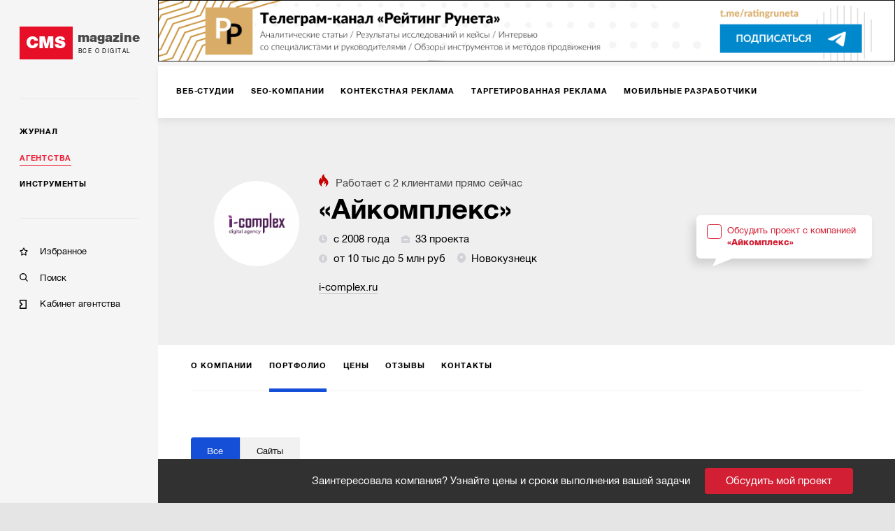

--- FILE ---
content_type: text/html; charset=utf-8
request_url: https://cmsmagazine.ru/agencies/i-complex/portfolio/
body_size: 16965
content:
<!DOCTYPE html>
<html lang="ru" >
<head>
		<!-- Metrika -->
		<!-- Yandex.Metrika counter -->
		<script type="text/javascript" >
			(function(m,e,t,r,i,k,a){m[i]=m[i]||function(){(m[i].a=m[i].a||[]).push(arguments)};
				m[i].l=1*new Date();k=e.createElement(t),a=e.getElementsByTagName(t)[0],k.async=1,k.src=r,a.parentNode.insertBefore(k,a)})
			(window, document, "script", "https://mc.yandex.ru/metrika/tag.js", "ym");

			ym(168099, "init", {
				clickmap:true,
				trackLinks:true,
				accurateTrackBounce:true,
				webvisor:true,
				trackHash:true
			});
		</script>
		<noscript><div><img src="https://mc.yandex.ru/watch/168099" style="position:absolute; left:-9999px;" alt="" /></div></noscript>
		<!-- /Yandex.Metrika counter -->
  <meta http-equiv="X-UA-Compatible" content="IE=edge,chrome=1">
  <meta charset="utf-8">
  <meta name="viewport" content="width=device-width, initial-scale=1.0">
  <meta name="theme-color" content="#000000">
  <meta name="referrer" content="unsafe-url">
  <meta data-react-helmet="true" property="og:title" content="Портфолио digital-компании «Айкомплекс»"/><meta data-react-helmet="true" property="og:type" content="website"/><meta data-react-helmet="true" property="og:image" content="https://images.cmsmagazine.ru/diff/cms_magazine_logo_full.png"/><meta data-react-helmet="true" name="description" content="Примеры проектов, реализованных сотрудниками «Айкомплекс»."/>
  <link rel="manifest" href="/manifest.json">
  <link rel="shortcut icon" href="/favicon.ico">
  <link data-react-helmet="true" rel="canonical" href="https://cmsmagazine.ru/agencies/i-complex/"/><link data-react-helmet="true" rel="image_src" href="https://images.cmsmagazine.ru/diff/cms_magazine_logo_full.png"/>
    <title data-react-helmet="true">Портфолио digital-компании «Айкомплекс»</title>
    <link rel="stylesheet" href="/static/css/main.f843ae6e.css">
    <link rel="stylesheet" href="/static/css/AppDesktop.1110971e.css">
</head>
<body >
<noscript>
  You need to enable JavaScript to run this app.
</noscript>
<div id="root"><div class="_1g5AM8hsZE" data-reactroot=""><div><div class="_2xfkom8vVm"><div id="main_menu_inner" class="_1JU4YCWGN9"><div class="_27y7Te2ZTr"><a class="_2MI-ThryHx" href="/"><div class="_2Q4imkQyqi">CMS</div><div><div class="_1TF0nqEJl6">magazine</div><div class="_3_tyOqVVMT">Все о digital</div></div></a></div><hr/><div class="_2BbelnqCxD"><div><div class="_3qRglxg_cp"><a class="_3mLUQnDZlo" href="/journal/">Журнал</a></div><div class="_3qRglxg_cp"><a class="_3mLUQnDZlo _4M7hwfRrwq" aria-current="page" href="/agencies/">Агентства</a></div><div class="_3qRglxg_cp"><a class="_3mLUQnDZlo" href="/tools/">Инструменты</a></div></div><hr/><div class="_2NAiGJTc3d"><div class="_3qRglxg_cp"><a class="_1ioZLu-WNU" href="/favorites/"><div class="McXYvInStk _1-RMrThK9M"></div><div class="_17538mW9pt">Избранное</div></a></div><div class="_3qRglxg_cp"><a class="_1ioZLu-WNU" href="/search/"><div class="McXYvInStk AkrevY-3Ci"></div><div class="_17538mW9pt">Поиск</div></a></div><div class="_3qRglxg_cp"><a href="https://cmsmagazine.ru/cabinet/" class="_1ioZLu-WNU"><div class="McXYvInStk _1h7DlRW0p8"></div><div class="_17538mW9pt">Кабинет агентства</div></a></div></div></div></div></div><div class="_3dcxIfheNI"><div class="_3s3wMeNwjb"><div><div><div><div class="eJy4FIqi8_"><div class="_3yH6NaSD4y jhFBhW0a_Z"><div class="_12Sov1RM6B"><a class="_26VexyMCHc _1iYGJHwJRx" href="/creators/"><span class="_2JgxDpsMzU">Веб-студии</span></a><a class="_26VexyMCHc _1iYGJHwJRx" href="/seo/"><span class="_2JgxDpsMzU">SEO-компании</span></a><a class="_26VexyMCHc _1iYGJHwJRx" href="/context/"><span class="_2JgxDpsMzU">Контекстная реклама</span></a><a class="_26VexyMCHc _1iYGJHwJRx" href="/targeted-advertising/"><span class="_2JgxDpsMzU">Таргетированная реклама</span></a><a class="_26VexyMCHc _1iYGJHwJRx" href="/mobile/"><span class="_2JgxDpsMzU">Мобильные разработчики</span></a><a class="_26VexyMCHc _1iYGJHwJRx" href="/corporate-solutions-crm-erp/"><span class="_2JgxDpsMzU">Корпоративные решения</span></a><a class="_26VexyMCHc _1iYGJHwJRx" href="/branding/"><span class="_2JgxDpsMzU">Брендинг</span></a><a class="_26VexyMCHc _1iYGJHwJRx" href="/marketing-and-advertising/"><span class="_2JgxDpsMzU">Маркетинг-проекты</span></a><a class="_26VexyMCHc _1iYGJHwJRx" href="/smm/"><span class="_2JgxDpsMzU">SMM</span></a><a class="_26VexyMCHc _1iYGJHwJRx" href="/design/"><span class="_2JgxDpsMzU">Дизайн</span></a><a class="_26VexyMCHc _1iYGJHwJRx" href="/text/"><span class="_2JgxDpsMzU">Тексты</span></a><a class="_26VexyMCHc _1iYGJHwJRx" href="/software/"><span class="_2JgxDpsMzU">Программное обеспечение</span></a><a class="_26VexyMCHc _1iYGJHwJRx" href="/video/"><span class="_2JgxDpsMzU">Видео</span></a><a class="_26VexyMCHc _1iYGJHwJRx" href="/advertising-on-internet-sites/"><span class="_2JgxDpsMzU">Реклама на интернет-площадках</span></a><a class="_26VexyMCHc _1iYGJHwJRx" href="/pr/"><span class="_2JgxDpsMzU">PR</span></a><a class="_26VexyMCHc _1iYGJHwJRx" href="/administration-hosting/"><span class="_2JgxDpsMzU">IT-инфраструктура, хостинг</span></a><a class="_26VexyMCHc _1iYGJHwJRx" href="/marketplaces/"><span class="_2JgxDpsMzU">Работа с маркетплейсами</span></a><a class="_26VexyMCHc _1iYGJHwJRx" href="/analytics-research-consulting/"><span class="_2JgxDpsMzU">Консалтинг</span></a><a class="_26VexyMCHc _1iYGJHwJRx" href="/photo/"><span class="_2JgxDpsMzU">Фото</span></a><a class="_26VexyMCHc _1iYGJHwJRx" href="/promotion-of-mobile-applications/"><span class="_2JgxDpsMzU">Продвижение мобильных приложений</span></a><a class="_26VexyMCHc _1iYGJHwJRx" href="/games/"><span class="_2JgxDpsMzU">Игры</span></a><a class="_26VexyMCHc _1iYGJHwJRx" href="/vr-ar/"><span class="_2JgxDpsMzU">VR/AR</span></a><a class="_26VexyMCHc _1iYGJHwJRx" href="/offline-advertising/"><span class="_2JgxDpsMzU">Офлайн-реклама</span></a><button class="_10h3uABN3M ml6tyJbpPo">еще</button></div></div></div><div class="tdhTItfzn0"><div class="_39MgBR2sjA"><div class="_2ajUk6yt50"><div class="_2LChZAyrsw"><div class="_2SzRNuFjOl" style="background-image:url(https://api.cabinet.cmsmagazine.ru/images/company_logos/b0e3a2dce163aba52c5c6e4860bdc005/1619087483BTFAMIsQYNTMOfdTcJ.jpeg)"></div><div class="_3Dp29C6-Ut"><span class="_3YZmB3N2F5"><img src="[data-uri]" alt="fire"/>Работает с <!-- -->2<!-- --> <!-- -->клиентами<!-- --> прямо сейчас</span><h1 class="_1Hg1LJMxfK" title="«Айкомплекс»">«Айкомплекс»</h1><div class="_1DG--BY5gK"><span class="_2EuEpGbXTl"><img src="[data-uri]" class="_3J3-fHAK2k"/>с 2008 года</span><span class="_2EuEpGbXTl"><img src="[data-uri]" class="_3J3-fHAK2k"/>33 проекта</span><span class="_2EuEpGbXTl"><img src="[data-uri]" class="_3J3-fHAK2k"/>от 10 тыс до 5 млн руб</span><span class=""><span class="_2EuEpGbXTl"><img src="[data-uri]" class="_3J3-fHAK2k"/>Новокузнецк</span></span></div><div class="_3LwepWoDjL"><a href="https://i-complex.ru" target="_blank" rel="noopener">i-complex.ru</a></div></div><div class="_2t2XtRcg44"><div style="position:relative"><label class="_1gZIAdGoNg"><div class="_9Y_yZSnPLO"></div><span class="_2Tfi6GVim2">Обсудить проект с компанией<br/><b>«Айкомплекс»</b></span></label></div></div></div></div></div><div class="_18vzJPb5xH AdoNrfzAs-"><div class="_3yH6NaSD4y _284TrLkHwV _2ai9CgBTjh"><div class="_12Sov1RM6B"><a class="_26VexyMCHc _263NEMwQSX" href="/agencies/i-complex/"><span class="_2JgxDpsMzU">О компании</span></a><a class="_26VexyMCHc _263NEMwQSX _2bdlrVTOXe" aria-current="page" href="/agencies/i-complex/portfolio/"><span class="_2JgxDpsMzU">Портфолио</span></a><a class="_26VexyMCHc _263NEMwQSX" href="/agencies/i-complex/prices/"><span class="_2JgxDpsMzU">Цены</span></a><a class="_26VexyMCHc _263NEMwQSX" href="/agencies/i-complex/reviews/"><span class="_2JgxDpsMzU">Отзывы</span></a><a class="_26VexyMCHc _263NEMwQSX" href="/agencies/i-complex/contacts/"><span class="_2JgxDpsMzU">Контакты</span></a><button class="_10h3uABN3M ml6tyJbpPo">еще</button></div></div></div><div class="_2zJcRJk9lP"><div class="grid-inner-big _14R8tRcv2K"><div class="_2g7uASJFGW"><div class="_2mbnXKcM5o"><div class="_3sqCADE4iZ"><div class="ChUSaDoYIc"><label class="_1XbMkBpTl- _3a9aqku9KL"><input type="checkbox" data-name="company_type_id" checked="" value="0" class="_1zzWJFKlXF"/><span class="_29bIMN8PkC _2eI9h7j5HW"><span class="_1yZyCcTqeH">Все</span></span></label><label class="_1XbMkBpTl- _3a9aqku9KL"><input type="checkbox" data-name="company_type_id" value="1" class="_1zzWJFKlXF"/><span class="_29bIMN8PkC _4zYFQdf_V IEqD5wAM52"><span class="_1yZyCcTqeH">Сайты</span></span></label></div><div class="_35YzmtN0lL"><div class="_3PZSOWQ0x2"></div><div class="_1KcJeM-Xje"></div></div></div></div><div class="_2j_FPVW6e0"><div class="_3b7tjvBTLq"><div class="_1V_ZloR7t8"><div class="_2atWVL5Inq"><div class="_1qRa4S7V0g"><img src="https://api.cabinet.cmsmagazine.ru/images/project_logos/b0e3a2dce163aba52c5c6e4860bdc005/17175667165iEG5x8lC3SeOW1In3.png"/></div><div class="_1B9qCDRS6k"><div class="_2nmq1qwJ-m">Брянский Завод Промышленной Автоматики</div><div class="_347VF_YRYA"><img src="[data-uri]" alt="link"/><a href="https://bzpa.ru/" target="_blank" rel="noreferrer">bzpa.ru</a></div><div class="_2re4Ytl6lP"><span class="_1CNwgWxrlr">Инструменты и подходы</span><div><span class="_3_ncU0R-2w">WordPress</span></div></div><a class="_1vYxncFWij">Показать больше <svg width="14" height="8" viewBox="0 0 14 8" fill="none" xmlns="http://www.w3.org/2000/svg"><path d="M1 1L7 7L13 1" stroke="#989898" stroke-miterlimit="50"></path></svg></a></div></div></div><div class="_1V_ZloR7t8"><div class="_2atWVL5Inq"><div class="_1qRa4S7V0g"><img src="https://api.cabinet.cmsmagazine.ru/images/project_logos/b0e3a2dce163aba52c5c6e4860bdc005/1722407952BXYqCF2NYw3QALKEPh.png"/></div><div class="_1B9qCDRS6k"><div class="_2nmq1qwJ-m">Российская Академия Образования</div><div class="_347VF_YRYA"><img src="[data-uri]" alt="link"/><a href="https://rusacademedu.ru/" target="_blank" rel="noreferrer">rusacademedu.ru</a></div><div class="_2re4Ytl6lP"><span class="_1CNwgWxrlr">Инструменты и подходы</span><div><span class="_3_ncU0R-2w">WordPress</span></div></div><a class="_1vYxncFWij">Показать больше <svg width="14" height="8" viewBox="0 0 14 8" fill="none" xmlns="http://www.w3.org/2000/svg"><path d="M1 1L7 7L13 1" stroke="#989898" stroke-miterlimit="50"></path></svg></a></div></div></div><div class="_1V_ZloR7t8"><div class="_2atWVL5Inq"><div class="_1qRa4S7V0g"><img src="https://api.cabinet.cmsmagazine.ru/images/project_logos/b0e3a2dce163aba52c5c6e4860bdc005/1717567060Rs6oUi6AKk4xkjcrj5.png"/></div><div class="_1B9qCDRS6k"><div class="_2nmq1qwJ-m">YUKA Drive Fest</div><div class="_347VF_YRYA"><img src="[data-uri]" alt="link"/><a href="https://yukafest.ru/" target="_blank" rel="noreferrer">yukafest.ru</a></div><div class="_2re4Ytl6lP"><span class="_1CNwgWxrlr">Инструменты и подходы</span><div><span class="_3_ncU0R-2w">WordPress</span></div></div><a class="_1vYxncFWij">Показать больше <svg width="14" height="8" viewBox="0 0 14 8" fill="none" xmlns="http://www.w3.org/2000/svg"><path d="M1 1L7 7L13 1" stroke="#989898" stroke-miterlimit="50"></path></svg></a></div></div></div><div class="_1V_ZloR7t8"><div class="_2atWVL5Inq"><div class="_1qRa4S7V0g"><img src="https://api.cabinet.cmsmagazine.ru/images/project_logos/b0e3a2dce163aba52c5c6e4860bdc005/1717569295aXZj3mt4aL6KDxVJMD.png"/></div><div class="_1B9qCDRS6k"><div class="_2nmq1qwJ-m">Калейдоскоп</div><div class="_347VF_YRYA"><img src="[data-uri]" alt="link"/><a href="https://kaleidoscope.rest/" target="_blank" rel="noreferrer">kaleidoscope.rest</a></div><div class="_2re4Ytl6lP"><span class="_1CNwgWxrlr">Инструменты и подходы</span><div><span class="_3_ncU0R-2w">Laravel (Lumen)</span></div></div><a class="_1vYxncFWij">Показать больше <svg width="14" height="8" viewBox="0 0 14 8" fill="none" xmlns="http://www.w3.org/2000/svg"><path d="M1 1L7 7L13 1" stroke="#989898" stroke-miterlimit="50"></path></svg></a></div></div></div><div class="_1V_ZloR7t8"><div class="_2atWVL5Inq"><div class="_1qRa4S7V0g"><img src="https://api.cabinet.cmsmagazine.ru/images/project_logos/b0e3a2dce163aba52c5c6e4860bdc005/1717574970tUAq1qqKTGYqoWiQLT.png"/></div><div class="_1B9qCDRS6k"><div class="_2nmq1qwJ-m">Лотус</div><div class="_347VF_YRYA"><img src="[data-uri]" alt="link"/><a href="https://pechat.ra-lotus.ru/" target="_blank" rel="noreferrer">pechat.ra-lotus.ru</a></div><div class="_2re4Ytl6lP"><span class="_1CNwgWxrlr">Инструменты и подходы</span><div><span class="_3_ncU0R-2w">WordPress</span></div></div><a class="_1vYxncFWij">Показать больше <svg width="14" height="8" viewBox="0 0 14 8" fill="none" xmlns="http://www.w3.org/2000/svg"><path d="M1 1L7 7L13 1" stroke="#989898" stroke-miterlimit="50"></path></svg></a></div></div></div><div class="_1V_ZloR7t8"><div class="_2atWVL5Inq"><div class="_1qRa4S7V0g"><img src="https://api.cabinet.cmsmagazine.ru/images/project_logos/b0e3a2dce163aba52c5c6e4860bdc005/1705302662xtHmt4B68VaJZQrVgE.png"/></div><div class="_1B9qCDRS6k"><div class="_2nmq1qwJ-m">Детский онлайн-кинотеатр</div><div class="_347VF_YRYA"><img src="[data-uri]" alt="link"/><a href="https://zeroplus.tv/" target="_blank" rel="noreferrer">zeroplus.tv</a></div><div class="_2re4Ytl6lP"><span class="_1CNwgWxrlr">Инструменты и подходы</span><div><span class="_3_ncU0R-2w">Laravel (Lumen)</span></div></div><a class="_1vYxncFWij">Показать больше <svg width="14" height="8" viewBox="0 0 14 8" fill="none" xmlns="http://www.w3.org/2000/svg"><path d="M1 1L7 7L13 1" stroke="#989898" stroke-miterlimit="50"></path></svg></a></div></div></div><div class="_1V_ZloR7t8"><div class="_2atWVL5Inq"><div class="_1qRa4S7V0g"><img src="https://api.cabinet.cmsmagazine.ru/images/project_logos/b0e3a2dce163aba52c5c6e4860bdc005/1705302335cTmXAv90K8uwBRdroZ.png"/></div><div class="_1B9qCDRS6k"><div class="_2nmq1qwJ-m">ТитанЛогистик</div><div class="_347VF_YRYA"><img src="[data-uri]" alt="link"/><a href="http://titanlogistik.ru/" target="_blank" rel="noreferrer">titanlogistik.ru</a></div><div class="_2re4Ytl6lP"><span class="_1CNwgWxrlr">Инструменты и подходы</span><div><span class="_3_ncU0R-2w">WordPress</span></div></div><a class="_1vYxncFWij">Показать больше <svg width="14" height="8" viewBox="0 0 14 8" fill="none" xmlns="http://www.w3.org/2000/svg"><path d="M1 1L7 7L13 1" stroke="#989898" stroke-miterlimit="50"></path></svg></a></div></div></div><div class="_1V_ZloR7t8"><div class="_2atWVL5Inq"><div class="_1qRa4S7V0g"><img src="https://api.cabinet.cmsmagazine.ru/images/project_logos/b0e3a2dce163aba52c5c6e4860bdc005/1697538353xg57pogvQlTSUajr20.png"/></div><div class="_1B9qCDRS6k"><div class="_2nmq1qwJ-m">НКО «Платежи и Расчеты» (АО)</div><div class="_347VF_YRYA"><img src="[data-uri]" alt="link"/><a href="https://www.1erc.ru/" target="_blank" rel="noreferrer">1erc.ru</a></div><div class="_2re4Ytl6lP"><span class="_1CNwgWxrlr">Инструменты и подходы</span><div><span class="_3_ncU0R-2w">WordPress</span></div></div><a class="_1vYxncFWij">Показать больше <svg width="14" height="8" viewBox="0 0 14 8" fill="none" xmlns="http://www.w3.org/2000/svg"><path d="M1 1L7 7L13 1" stroke="#989898" stroke-miterlimit="50"></path></svg></a></div></div></div><div class="_1V_ZloR7t8"><div class="_2atWVL5Inq"><div class="_1qRa4S7V0g"><img src="https://api.cabinet.cmsmagazine.ru/images/project_logos/b0e3a2dce163aba52c5c6e4860bdc005/1693988615EDdV0AeOORKwKNs2Ij.png"/></div><div class="_1B9qCDRS6k"><div class="_2nmq1qwJ-m">Коломенский ЦСМ</div><div class="_347VF_YRYA"><img src="[data-uri]" alt="link"/><a href="https://csm-kolomna.ru/" target="_blank" rel="noreferrer">csm-kolomna.ru</a></div><div class="_2re4Ytl6lP"><span class="_1CNwgWxrlr">Инструменты и подходы</span><div><span class="_3_ncU0R-2w">WordPress</span></div></div><a class="_1vYxncFWij">Показать больше <svg width="14" height="8" viewBox="0 0 14 8" fill="none" xmlns="http://www.w3.org/2000/svg"><path d="M1 1L7 7L13 1" stroke="#989898" stroke-miterlimit="50"></path></svg></a></div></div></div><div class="_1V_ZloR7t8"><div class="_2atWVL5Inq"><div class="_1qRa4S7V0g"><img src="https://api.cabinet.cmsmagazine.ru/images/project_logos/b0e3a2dce163aba52c5c6e4860bdc005/16939880686anTmI14yg1ytQWIJo.png"/></div><div class="_1B9qCDRS6k"><div class="_2nmq1qwJ-m">Спецмашсоюз</div><div class="_347VF_YRYA"><img src="[data-uri]" alt="link"/><a href="https://s-mashsouz.ru/" target="_blank" rel="noreferrer">s-mashsouz.ru</a></div><div class="_2re4Ytl6lP"><span class="_1CNwgWxrlr">Инструменты и подходы</span><div><span class="_3_ncU0R-2w">WordPress</span></div></div><a class="_1vYxncFWij">Показать больше <svg width="14" height="8" viewBox="0 0 14 8" fill="none" xmlns="http://www.w3.org/2000/svg"><path d="M1 1L7 7L13 1" stroke="#989898" stroke-miterlimit="50"></path></svg></a></div></div></div><div class="_1V_ZloR7t8"><div class="_2atWVL5Inq"><div class="_1qRa4S7V0g"><img src="https://api.cabinet.cmsmagazine.ru/images/project_logos/b0e3a2dce163aba52c5c6e4860bdc005/1688637258LpAwJvScHM5j7f5a8R.png"/></div><div class="_1B9qCDRS6k"><div class="_2nmq1qwJ-m">Клиника пластической хирургии</div><div class="_347VF_YRYA"><img src="[data-uri]" alt="link"/><a href="https://plastika.azdorov.ru/" target="_blank" rel="noreferrer">plastika.azdorov.ru</a></div><div class="_2re4Ytl6lP"><span class="_1CNwgWxrlr">Инструменты и подходы</span><div><span class="_3_ncU0R-2w">WordPress</span></div></div><a class="_1vYxncFWij">Показать больше <svg width="14" height="8" viewBox="0 0 14 8" fill="none" xmlns="http://www.w3.org/2000/svg"><path d="M1 1L7 7L13 1" stroke="#989898" stroke-miterlimit="50"></path></svg></a></div></div></div><div class="_1V_ZloR7t8"><div class="_2atWVL5Inq"><div class="_1qRa4S7V0g"><img src="https://api.cabinet.cmsmagazine.ru/images/project_logos/b0e3a2dce163aba52c5c6e4860bdc005/1688637067jvAPsTvraAkggY58F9.png"/></div><div class="_1B9qCDRS6k"><div class="_2nmq1qwJ-m">ПолимерАльянс</div><div class="_347VF_YRYA"><img src="[data-uri]" alt="link"/><a href="https://polymeralliance.ru/" target="_blank" rel="noreferrer">polymeralliance.ru</a></div><div class="_2re4Ytl6lP"><span class="_1CNwgWxrlr">Инструменты и подходы</span><div><span class="_3_ncU0R-2w">WordPress</span></div></div><a class="_1vYxncFWij">Показать больше <svg width="14" height="8" viewBox="0 0 14 8" fill="none" xmlns="http://www.w3.org/2000/svg"><path d="M1 1L7 7L13 1" stroke="#989898" stroke-miterlimit="50"></path></svg></a></div></div></div><div class="_1V_ZloR7t8"><div class="_2atWVL5Inq"><div class="_1qRa4S7V0g"><img src="https://api.cabinet.cmsmagazine.ru/images/project_logos/b0e3a2dce163aba52c5c6e4860bdc005/16819951269tstTPXrUC0Dd08UwL.jpg"/></div><div class="_1B9qCDRS6k"><div class="_2nmq1qwJ-m">Краеведческий музей</div><div class="_347VF_YRYA"><img src="[data-uri]" alt="link"/><a href="https://nkmuseum.ru/" target="_blank" rel="noreferrer">nkmuseum.ru</a></div><div class="_2re4Ytl6lP"><span class="_1CNwgWxrlr">Инструменты и подходы</span><div><span class="_3_ncU0R-2w">WordPress</span></div></div><a class="_1vYxncFWij">Показать больше <svg width="14" height="8" viewBox="0 0 14 8" fill="none" xmlns="http://www.w3.org/2000/svg"><path d="M1 1L7 7L13 1" stroke="#989898" stroke-miterlimit="50"></path></svg></a></div></div></div><div class="_1V_ZloR7t8"><div class="_2atWVL5Inq"><div class="_1qRa4S7V0g"><img src="https://api.cabinet.cmsmagazine.ru/images/project_logos/b0e3a2dce163aba52c5c6e4860bdc005/1681994668hRpW6ffZhBciMcqD5c.jpg"/></div><div class="_1B9qCDRS6k"><div class="_2nmq1qwJ-m">Регион</div><div class="_347VF_YRYA"><img src="[data-uri]" alt="link"/><a href="https://regioncompany.ru/" target="_blank" rel="noreferrer">regioncompany.ru</a></div><div class="_2re4Ytl6lP"><span class="_1CNwgWxrlr">Инструменты и подходы</span><div><span class="_3_ncU0R-2w">WordPress</span></div></div><a class="_1vYxncFWij">Показать больше <svg width="14" height="8" viewBox="0 0 14 8" fill="none" xmlns="http://www.w3.org/2000/svg"><path d="M1 1L7 7L13 1" stroke="#989898" stroke-miterlimit="50"></path></svg></a></div></div></div><div class="_1V_ZloR7t8"><div class="_2atWVL5Inq"><div class="_1qRa4S7V0g"><img src="https://api.cabinet.cmsmagazine.ru/images/project_logos/b0e3a2dce163aba52c5c6e4860bdc005/1678336139aC54kbvmL3mLnY6oRI.jpg"/></div><div class="_1B9qCDRS6k"><div class="_2nmq1qwJ-m">Сантехпром СИБИРЬ</div><div class="_347VF_YRYA"><img src="[data-uri]" alt="link"/><a href="https://www.stp-sib.ru/" target="_blank" rel="noreferrer">stp-sib.ru</a></div><div class="_2re4Ytl6lP"><span class="_1CNwgWxrlr">Инструменты и подходы</span><div><span class="_3_ncU0R-2w">WordPress</span></div></div><a class="_1vYxncFWij">Показать больше <svg width="14" height="8" viewBox="0 0 14 8" fill="none" xmlns="http://www.w3.org/2000/svg"><path d="M1 1L7 7L13 1" stroke="#989898" stroke-miterlimit="50"></path></svg></a></div></div></div></div><div class="more_button"><a class="button">Показать еще</a></div></div></div><div class="Vg2Ni-w4QS _14R8tRcv2K"><h3 class="_1p1c63eULA">Компании с похожим бюджетом</h3><div><span style="font-size:0"></span><div class="T8-BE8IVyu X-WdTGSMSo"><div class="caUehoHKqn"><div class="D9Nvx0dNfX">1.</div><div class="_2ytZQKO6Jh"><a class="_123p8jY4GZ" style="background-image:url()" href="/agencies/unikaweb/">UN</a></div><div class="_23jpvNjiTH"><div class="_28VUXcpJMF"><a class="_1gIygNGZAI" href="/agencies/unikaweb/">UNIKA</a></div><div><span class="_1TPRbfRk6Z"><img src="[data-uri]" class="_17Pr1cwY78"/>с 2012 года</span><span class="_1TPRbfRk6Z"><img src="[data-uri]" class="_17Pr1cwY78"/>от 8 тыс до 3 млн руб</span><div class="_1GYuG2SYyu"></div></div><div class="_3En9z0J2eL">Показать больше</div></div></div></div></div><div><span style="font-size:0"></span><div class="T8-BE8IVyu X-WdTGSMSo"><div class="caUehoHKqn"><div class="D9Nvx0dNfX">2.</div><div class="_2ytZQKO6Jh"><a class="_123p8jY4GZ" style="background-image:url(https://api.cabinet.cmsmagazine.ru/images/company_logos/9e9b3b34947bc8343f4f63f6e53ac7c4/16311803793DAsKLQn9zCVoQypL0.png)" href="/agencies/kaverin-studio/"></a></div><div class="_23jpvNjiTH"><div class="_28VUXcpJMF"><a class="_1gIygNGZAI" href="/agencies/kaverin-studio/">kaverin.studio</a></div><div><span class="_1TPRbfRk6Z"><img src="[data-uri]" class="_17Pr1cwY78"/>с 2018 года</span><span class="_1TPRbfRk6Z"><img src="[data-uri]" class="_17Pr1cwY78"/>от 5 тыс до 100 тыс руб</span><div class="_1GYuG2SYyu"></div></div><div class="_3En9z0J2eL">Показать больше</div></div></div></div></div><div><span style="font-size:0"></span><div class="T8-BE8IVyu X-WdTGSMSo"><div class="caUehoHKqn"><div class="D9Nvx0dNfX">3.</div><div class="_2ytZQKO6Jh"><a class="_123p8jY4GZ" style="background-image:url(https://api.cabinet.cmsmagazine.ru/images/company_logos/53b1ab0fb54159c63dc80b31554ed473/1641986652z4wSEo6dydrCT6dH0Z.png)" href="/agencies/vyatka-it/"></a></div><div class="_23jpvNjiTH"><div class="_28VUXcpJMF"><a class="_1gIygNGZAI" href="/agencies/vyatka-it/">«Вятка IT»</a></div><div><span class="_1TPRbfRk6Z"><img src="[data-uri]" class="_17Pr1cwY78"/>с 2016 года</span><span class="_1TPRbfRk6Z"><img src="[data-uri]" class="_17Pr1cwY78"/>196 проектов</span><span class="_1TPRbfRk6Z"><img src="[data-uri]" class="_17Pr1cwY78"/>от 10 тыс до 500 тыс руб</span><div class="_1GYuG2SYyu"><span class="_1TPRbfRk6Z"><img src="[data-uri]" class="_17Pr1cwY78"/>Киров</span></div></div><div class="_3En9z0J2eL">Показать больше</div></div></div></div></div><div><span style="font-size:0"></span><div class="T8-BE8IVyu X-WdTGSMSo"><div class="caUehoHKqn"><div class="D9Nvx0dNfX">4.</div><div class="_2ytZQKO6Jh"><a class="_123p8jY4GZ" style="background-image:url(https://api.cabinet.cmsmagazine.ru/images/company_logos/56f88dc950d4b32c2a461b792372f82f/1728021363kJkHNvNcQWvTa20q2w.png)" href="/agencies/legacystudio/"></a></div><div class="_23jpvNjiTH"><div class="_28VUXcpJMF"><a class="_1gIygNGZAI" href="/agencies/legacystudio/">LEGACY</a></div><div><span class="_1TPRbfRk6Z"><img src="[data-uri]" class="_17Pr1cwY78"/>с 2014 года</span><span class="_1TPRbfRk6Z"><img src="[data-uri]" class="_17Pr1cwY78"/>17 проектов</span><span class="_1TPRbfRk6Z"><img src="[data-uri]" class="_17Pr1cwY78"/>от 20 тыс до 3 млн руб</span><div class="_1GYuG2SYyu"><span class="_1TPRbfRk6Z"><img src="[data-uri]" class="_17Pr1cwY78"/>Тюмень</span></div></div><div class="_3En9z0J2eL">Показать больше</div></div></div></div></div></div></div></div><div class="_10lQGyuTtL"><span style="font-size:0"></span></div><div id="tenderLine" class="_3rVtq__cNo _10lQGyuTtL">Заинтересовала компания? Узнайте цены и сроки выполнения вашей задачи<button class="_1tDi0RMvlM">Обсудить мой проект</button></div></div></div></div></div></div></div><div id="footer" class="_1UQvImLfRa"><div class="_1BR9bYSvp_"><div class="_2hLx4koGBh"><div class="_3jwu5Zde6p _1VPqkO9BT5">Журнал</div><div><a class="_2A-6iFWSr- _1YUE-r-_cC" href="/journal/?activeTags%5B0%5D=article">Статьи</a></div><div><a class="_2A-6iFWSr- _1YUE-r-_cC" href="/journal/?activeTags%5B0%5D=blog_tag">Блоги</a></div><div><a class="_2A-6iFWSr- _1YUE-r-_cC" href="/journal/?activeTags%5B0%5D=case">Кейсы</a></div><div><a class="_2A-6iFWSr- _1YUE-r-_cC" href="/journal/?activeTags%5B0%5D=research">Исследования</a></div><div><a class="_2A-6iFWSr- _1YUE-r-_cC" href="/journal/?activeTags%5B0%5D=news">Новости</a></div></div><div class="_2hLx4koGBh"><div class="_3jwu5Zde6p _1VPqkO9BT5">Агентства</div><div><a class="_2A-6iFWSr- _1YUE-r-_cC" href="/creators/">Веб-студии</a></div><div><a class="_2A-6iFWSr- _1YUE-r-_cC" href="/branding/">Брендинг</a></div><div><a class="_2A-6iFWSr- _1YUE-r-_cC" href="/mobile/">Мобильные разработчики</a></div><div><a class="_2A-6iFWSr- _1YUE-r-_cC" href="/marketing-and-advertising/">Маркетинг-проекты</a></div><div><a class="_2A-6iFWSr- _1YUE-r-_cC" href="/software/">Программное обеспечение</a></div><div><a class="_2A-6iFWSr- _1YUE-r-_cC" href="/analytics-research-consulting/">Консалтинг</a></div><div><a class="_2A-6iFWSr- _1YUE-r-_cC" href="/games/">Игры</a></div><div><a class="_2A-6iFWSr- _1YUE-r-_cC" href="/ux/">UX</a></div><div><a class="_2A-6iFWSr- _1YUE-r-_cC" href="/corporate-solutions-crm-erp/">Корпоративные решения</a></div><div><a class="_2A-6iFWSr- _1YUE-r-_cC" href="/seo/">SEO-компании</a></div><div><a class="_2A-6iFWSr- _1YUE-r-_cC" href="/crm-agencies/">CRM</a></div><div><a class="_2A-6iFWSr- _1YUE-r-_cC" href="/promotion-of-mobile-applications/">Продвижение мобильных приложений</a></div><div><a class="_2A-6iFWSr- _1YUE-r-_cC" href="/vr-ar/">VR/AR</a></div><div><a class="_2A-6iFWSr- _1YUE-r-_cC" href="/smm/">SMM</a></div><div><a class="_2A-6iFWSr- _1YUE-r-_cC" href="/administration-hosting/">IT-инфраструктура, хостинг</a></div><div><a class="_2A-6iFWSr- _1YUE-r-_cC" href="/advertising-on-internet-sites/">Реклама на интернет-площадках</a></div><div><a class="_2A-6iFWSr- _1YUE-r-_cC" href="/video/">Видео</a></div><div><a class="_2A-6iFWSr- _1YUE-r-_cC" href="/context/">Контекстная реклама</a></div><div><a class="_2A-6iFWSr- _1YUE-r-_cC" href="/photo/">Фото</a></div><div><a class="_2A-6iFWSr- _1YUE-r-_cC" href="/targeted-advertising/">Таргетированная реклама</a></div><div><a class="_2A-6iFWSr- _1YUE-r-_cC" href="/design/">Дизайн</a></div><div><a class="_2A-6iFWSr- _1YUE-r-_cC" href="/pr/">PR</a></div><div><a class="_2A-6iFWSr- _1YUE-r-_cC" href="/text/">Тексты</a></div><div><a class="_2A-6iFWSr- _1YUE-r-_cC" href="/offline-advertising/">Офлайн-реклама</a></div><div><a class="_2A-6iFWSr- _1YUE-r-_cC" href="/marketplaces/">Работа с маркетплейсами</a></div></div><div class="_2hLx4koGBh"><div class="_3jwu5Zde6p _1VPqkO9BT5">Инструменты</div><div><a class="_2A-6iFWSr- _1YUE-r-_cC" href="/cms/">CMS</a></div><div><a class="_2A-6iFWSr- _1YUE-r-_cC" href="/framework/">Фреймворки</a></div><div><a class="_2A-6iFWSr- _1YUE-r-_cC" href="/crm/">CRM-системы</a></div><div><a class="_2A-6iFWSr- _1YUE-r-_cC" href="/pay-system/">Платежные системы</a></div><div><a class="_2A-6iFWSr- _1YUE-r-_cC" href="/hosting-companies/">Хостинговые компании</a></div></div><div class="_2hLx4koGBh"><div class="_3jwu5Zde6p _1VPqkO9BT5">Информация</div><div><a class="_2A-6iFWSr- _1YUE-r-_cC" href="/about/">О проекте</a></div><div><a class="_2A-6iFWSr- _1YUE-r-_cC" href="/advertising/">Рекламные форматы</a></div><div><a class="_2A-6iFWSr- _1YUE-r-_cC" href="/feedback/">Обратная связь</a></div><div><a class="_2A-6iFWSr- _1YUE-r-_cC" href="/special-projects/">Спецпроекты</a></div></div><div class="_2hLx4koGBh"><div class="_3jwu5Zde6p">Мы на связи</div><div class="_3bFEZA_O6G"><a class="_13Q6hHCJGI _2sYuMh5ApZ _1mFAfo0T0T" href="https://twitter.com/cmsmagazine" target="_blank"><i class="fab fa-twitter"></i></a><a class="_13Q6hHCJGI _2sYuMh5ApZ _1mFAfo0T0T" href="https://vk.com/public31038081" target="_blank"><i class="fab fa-vk"></i></a></div><div class="_38ifRoW-n2"><a href="/feedback/">Написать нам</a></div></div><div class="_2hLx4koGBh"><div class="_3jwu5Zde6p">РАССЫЛКА</div><p class="_3_U5ds7Ccd _2WgKAuTiXq">Подпишитесь и получайте<br/> важную для вас информацию</p><a class="_13Q6hHCJGI _3gCG8ojBSm FipWe_DXon" target="_blank" href="https://feedburner.google.com/fb/a/mailverify?uri=CmsMagazineArticles&amp;loc=ru_RU">Подписаться</a></div></div><div class="_24VB-7O-9I"><div class="_1BR9bYSvp_"><div class="_2hLx4koGBh"><div class="_3jwu5Zde6p _2CWz2DidPx">Проекты компании Proactivity Group</div></div></div><div class="_1ovbcSuGzz"><div class="_2hLx4koGBh _3Gt8uUouSm"><a href="http://awards.ratingruneta.ru/" target="_blank" rel="noopener noreferrer" class="_3Xkr3P0EkO"><img src="/images/temp/awards.png" alt="Всероссийская ежегодная премия"/></a></div><div class="_2hLx4koGBh _3Gt8uUouSm"><a href="https://cmsmagazine.ru/" target="_blank" rel="noopener noreferrer" class="_3Xkr3P0EkO"><img src="/images/temp/cmsmagazine.png" alt="CMS Magazine"/></a></div><div class="_2hLx4koGBh _3Gt8uUouSm"><a href="https://ratingruneta.ru/" target="_blank" rel="noopener noreferrer" class="_3Xkr3P0EkO"><img src="/images/temp/ratingruneta.png" alt="Рейтинг рунета"/></a></div><div class="_2hLx4koGBh _3Gt8uUouSm"><a href="https://workspace.ru/" target="_blank" rel="noopener noreferrer" class="_3Xkr3P0EkO"><img src="/images/temp/workspace.png" alt="Воркспейс"/></a></div><p class="_3_U5ds7Ccd _1ef9JvuWSZ _2lPbt7vNh6">© 2006-2026 CMS Magazine<br/> Электронное СМИ. Эл № ФС 77-32705<br/>18+</p></div></div></div></div></div></div>
  <script>
    window.__INITIAL_STATE__ = {"tenderWorkspace":{"show":false,"typeWorkspace":"","showAdvice":true,"place":"","lastParams":{}},"serverError":{"showPopup":false},"feedback":{"name":{"value":""},"email":{"value":""},"message":{"value":""},"fields_errors":{},"isAjax":false,"fail":false,"success":false},"remoteContentLoader":{},"search":{"search_text":"","companies":[],"isAjax":false,"fail":false,"success":false},"elasticAdaptive":{"desktop":{"baseSize":10,"baseWidth":1360,"widthLimit":1360},"mobile":{"baseSize":10,"baseWidth":420}},"companyPage":{"isSponsor":false,"typeCode":"","code":""},"header":{"scrollTop":true},"remoteData":{"companyPortfolioFilter.i-complex":{"response":{"workTypes":[{"id":0,"title":"Все","active":true},{"id":1,"title":"Сайты","active":false}]},"empty":false,"isAjax":false,"request":{"url":"/companyPortfolioFilter","params":{"company_code":"i-complex"}},"isError":false},"bannerTop":{"response":[{"title":"Телеграмм-канал РР","url":"https://t.me/+kjdVDe2SQ-84MTUy","url_mobile":"https://t.me/+kjdVDe2SQ-84MTUy","image":"https://images.cmsmagazine.ru/diff/cmsmag-top-imgs/rr_tg_desktop.png","image_mobile":"https://images.cmsmagazine.ru/diff/cmsmag-top-imgs/rr_tg_mobile.png","metrika_label":"rr_tg"},{"title":"Чек-лист рекламодателя","url":"https://cmsmagazine.ru/journal/items-checklist-for-good-advertising-campaign/","url_mobile":"https://cmsmagazine.ru/journal/items-checklist-for-good-advertising-campaign/","image":"https://images.cmsmagazine.ru/diff/cmsmag-top-imgs/checklist_desktop.png","image_mobile":"https://images.cmsmagazine.ru/diff/cmsmag-top-imgs/checklist_mobile.png","metrika_label":"checklist"}],"empty":false,"isAjax":false,"request":{"url":"/banner","params":{"position":"top"}},"isError":false},"otherProjects":{"response":[{"title":"Всероссийская ежегодная премия","image":"/images/temp/awards.png","url":"http://awards.ratingruneta.ru/"},{"title":"CMS Magazine","image":"/images/temp/cmsmagazine.png","url":"https://cmsmagazine.ru/"},{"title":"Рейтинг рунета","image":"/images/temp/ratingruneta.png","url":"https://ratingruneta.ru/"},{"title":"Воркспейс","image":"/images/temp/workspace.png","url":"https://workspace.ru/"}],"empty":false,"isAjax":false,"request":{"params":{},"url":"otherProjects"},"isError":false},"companyPage":{"response":{"priceTo":5000000,"cnt_current_clients":2,"code":"i-complex","worksCount":33,"headerImage":"https://api.cabinet.cmsmagazine.ru/images/company_logos/b0e3a2dce163aba52c5c6e4860bdc005/1619087483BTFAMIsQYNTMOfdTcJ.jpeg","url":"https://i-complex.ru","staffCount":35,"isSponsor":0,"priceFrom":10000,"shortUrl":"i-complex.ru","title":"«Айкомплекс»","id":28979,"description":null,"locations":"Новокузнецк","foundYear":2008,"firstLettersOfName":"АЙ"},"empty":false,"isAjax":false,"request":{"url":"companyHeader","params":{"company_code":"i-complex","is_sponsor":0,"company_type_code":""}},"isError":false,"portfolio":{"response":{"total":33,"path":"/","last_page_url":"/?page=3","from":1,"data":[{"id":448213,"title":"Брянский Завод Промышленной Автоматики","url":"https://bzpa.ru/","shortUrl":"bzpa.ru","image":"https://api.cabinet.cmsmagazine.ru/images/project_logos/b0e3a2dce163aba52c5c6e4860bdc005/17175667165iEG5x8lC3SeOW1In3.png","instruments":[{"instrument_id":121,"title":"WordPress"}],"categories":[{"category_title":"Сайты и веб-сервисы","start":"2023","end":"2024","services":["Сайт/веб-сервис «под ключ»"]}],"moreInfo":{"branches":["Промышленность и оборудование","Услуги для бизнеса и потребителей"],"contract_type":"Напрямую с конечным заказчиком","client":null,"sites":[{"url":"https://bzpa.ru/","title":"bzpa.ru"}],"apps":[]}},{"id":451171,"title":"Российская Академия Образования","url":"https://rusacademedu.ru/","shortUrl":"rusacademedu.ru","image":"https://api.cabinet.cmsmagazine.ru/images/project_logos/b0e3a2dce163aba52c5c6e4860bdc005/1722407952BXYqCF2NYw3QALKEPh.png","instruments":[{"instrument_id":121,"title":"WordPress"}],"categories":[{"category_title":"Сайты и веб-сервисы","start":"2023","end":"по настоящее время","services":["Проектирование сайта/веб-сервиса","Поддержка и развитие сайта/веб-сервиса"]}],"moreInfo":{"branches":["Образование, наука, работа"],"contract_type":"Напрямую с конечным заказчиком","client":null,"sites":[{"url":"https://rusacademedu.ru/","title":"rusacademedu.ru"}],"apps":[]}},{"id":395224,"title":"YUKA Drive Fest","url":"https://yukafest.ru/","shortUrl":"yukafest.ru","image":"https://api.cabinet.cmsmagazine.ru/images/project_logos/b0e3a2dce163aba52c5c6e4860bdc005/1717567060Rs6oUi6AKk4xkjcrj5.png","instruments":[{"instrument_id":121,"title":"WordPress"}],"categories":[{"category_title":"Сайты и веб-сервисы","start":"2024","end":"2024","services":["Сайт/веб-сервис «под ключ»"]}],"moreInfo":{"branches":["Музыка, культура, исскусство","Спорт, развлечения, досуг"],"contract_type":"Напрямую с конечным заказчиком","client":null,"sites":[{"url":"https://yukafest.ru/","title":"yukafest.ru"}],"apps":[]}},{"id":448216,"title":"Калейдоскоп","url":"https://kaleidoscope.rest/","shortUrl":"kaleidoscope.rest","image":"https://api.cabinet.cmsmagazine.ru/images/project_logos/b0e3a2dce163aba52c5c6e4860bdc005/1717569295aXZj3mt4aL6KDxVJMD.png","instruments":[{"instrument_id":23,"title":"Laravel (Lumen)"}],"categories":[{"category_title":"Сайты и веб-сервисы","start":"2024","end":"2024","services":["Сайт/веб-сервис «под ключ»"]}],"moreInfo":{"branches":["Музыка, культура, исскусство","Питание"],"contract_type":"Напрямую с конечным заказчиком","client":null,"sites":[{"url":"https://kaleidoscope.rest/","title":"kaleidoscope.rest"}],"apps":[]}},{"id":448223,"title":"Лотус","url":"https://pechat.ra-lotus.ru/","shortUrl":"pechat.ra-lotus.ru","image":"https://api.cabinet.cmsmagazine.ru/images/project_logos/b0e3a2dce163aba52c5c6e4860bdc005/1717574970tUAq1qqKTGYqoWiQLT.png","instruments":[{"instrument_id":121,"title":"WordPress"}],"categories":[{"category_title":"Сайты и веб-сервисы","start":"2024","end":"2024","services":["Сайт/веб-сервис «под ключ»"]}],"moreInfo":{"branches":["Маркетинг, дизайн, реклама","Услуги для бизнеса и потребителей"],"contract_type":"Напрямую с конечным заказчиком","client":null,"sites":[{"url":"https://pechat.ra-lotus.ru/","title":"pechat.ra-lotus.ru"}],"apps":[]}},{"id":401997,"title":"Детский онлайн-кинотеатр","url":"https://zeroplus.tv/","shortUrl":"zeroplus.tv","image":"https://api.cabinet.cmsmagazine.ru/images/project_logos/b0e3a2dce163aba52c5c6e4860bdc005/1705302662xtHmt4B68VaJZQrVgE.png","instruments":[{"instrument_id":23,"title":"Laravel (Lumen)"}],"categories":[{"category_title":"Сайты и веб-сервисы","start":"2023","end":"по настоящее время","services":["Поддержка и развитие сайта/веб-сервиса"]}],"moreInfo":{"branches":["Дети, дом, семья","Музыка, культура, исскусство","Образование, наука, работа","СМИ, издательства","Спорт, развлечения, досуг"],"contract_type":"Напрямую с конечным заказчиком","client":null,"sites":[{"url":"https://zeroplus.tv/","title":"zeroplus.tv"}],"apps":[]}},{"id":401993,"title":"ТитанЛогистик","url":"http://titanlogistik.ru/","shortUrl":"titanlogistik.ru","image":"https://api.cabinet.cmsmagazine.ru/images/project_logos/b0e3a2dce163aba52c5c6e4860bdc005/1705302335cTmXAv90K8uwBRdroZ.png","instruments":[{"instrument_id":121,"title":"WordPress"}],"categories":[{"category_title":"Сайты и веб-сервисы","start":"2023","end":"2023","services":["Сайт/веб-сервис «под ключ»"]}],"moreInfo":{"branches":["Промышленность и оборудование","Торговля оптовая и розничная","Услуги для бизнеса и потребителей"],"contract_type":"Напрямую с конечным заказчиком","client":null,"sites":[{"url":"http://titanlogistik.ru/","title":"titanlogistik.ru"}],"apps":[]}},{"id":395603,"title":"НКО «Платежи и Расчеты» (АО)","url":"https://www.1erc.ru/","shortUrl":"1erc.ru","image":"https://api.cabinet.cmsmagazine.ru/images/project_logos/b0e3a2dce163aba52c5c6e4860bdc005/1697538353xg57pogvQlTSUajr20.png","instruments":[{"instrument_id":121,"title":"WordPress"}],"categories":[{"category_title":"Сайты и веб-сервисы","start":"2023","end":"2023","services":["Сайт/веб-сервис «под ключ»"]}],"moreInfo":{"branches":["Финансы, инвестиции, банки"],"contract_type":"Напрямую с конечным заказчиком","client":null,"sites":[{"url":"https://www.1erc.ru/","title":"1erc.ru"}],"apps":[]}},{"id":393204,"title":"Коломенский ЦСМ","url":"https://csm-kolomna.ru/","shortUrl":"csm-kolomna.ru","image":"https://api.cabinet.cmsmagazine.ru/images/project_logos/b0e3a2dce163aba52c5c6e4860bdc005/1693988615EDdV0AeOORKwKNs2Ij.png","instruments":[{"instrument_id":121,"title":"WordPress"}],"categories":[{"category_title":"Сайты и веб-сервисы","start":"2023","end":"2023","services":["Сайт/веб-сервис «под ключ»"]}],"moreInfo":{"branches":["Некоммерческие и общественные организации","Услуги для бизнеса и потребителей"],"contract_type":"Напрямую с конечным заказчиком","client":null,"sites":[{"url":"https://csm-kolomna.ru/","title":"csm-kolomna.ru"}],"apps":[]}},{"id":393202,"title":"Спецмашсоюз","url":"https://s-mashsouz.ru/","shortUrl":"s-mashsouz.ru","image":"https://api.cabinet.cmsmagazine.ru/images/project_logos/b0e3a2dce163aba52c5c6e4860bdc005/16939880686anTmI14yg1ytQWIJo.png","instruments":[{"instrument_id":121,"title":"WordPress"}],"categories":[{"category_title":"Сайты и веб-сервисы","start":"2023","end":"2023","services":["Сайт/веб-сервис «под ключ»"]}],"moreInfo":{"branches":["Промышленность и оборудование"],"contract_type":"Напрямую с конечным заказчиком","client":null,"sites":[{"url":"https://s-mashsouz.ru/","title":"s-mashsouz.ru"}],"apps":[]}},{"id":389460,"title":"Клиника пластической хирургии","url":"https://plastika.azdorov.ru/","shortUrl":"plastika.azdorov.ru","image":"https://api.cabinet.cmsmagazine.ru/images/project_logos/b0e3a2dce163aba52c5c6e4860bdc005/1688637258LpAwJvScHM5j7f5a8R.png","instruments":[{"instrument_id":121,"title":"WordPress"}],"categories":[{"category_title":"Сайты и веб-сервисы","start":"2023","end":"2023","services":["Сайт/веб-сервис «под ключ»"]}],"moreInfo":{"branches":["Красота, мода","Медицина и ветеринария"],"contract_type":"Напрямую с конечным заказчиком","client":null,"sites":[{"url":"https://plastika.azdorov.ru/","title":"plastika.azdorov.ru"}],"apps":[]}},{"id":389459,"title":"ПолимерАльянс","url":"https://polymeralliance.ru/","shortUrl":"polymeralliance.ru","image":"https://api.cabinet.cmsmagazine.ru/images/project_logos/b0e3a2dce163aba52c5c6e4860bdc005/1688637067jvAPsTvraAkggY58F9.png","instruments":[{"instrument_id":121,"title":"WordPress"}],"categories":[{"category_title":"Сайты и веб-сервисы","start":"2022","end":"2023","services":["Сайт/веб-сервис «под ключ»"]}],"moreInfo":{"branches":["Промышленность и оборудование"],"contract_type":"Напрямую с конечным заказчиком","client":null,"sites":[{"url":"https://polymeralliance.ru/","title":"polymeralliance.ru"}],"apps":[]}},{"id":378736,"title":"Краеведческий музей","url":"https://nkmuseum.ru/","shortUrl":"nkmuseum.ru","image":"https://api.cabinet.cmsmagazine.ru/images/project_logos/b0e3a2dce163aba52c5c6e4860bdc005/16819951269tstTPXrUC0Dd08UwL.jpg","instruments":[{"instrument_id":121,"title":"WordPress"}],"categories":[{"category_title":"Сайты и веб-сервисы","start":"2023","end":"2023","services":["Сайт/веб-сервис «под ключ»"]}],"moreInfo":{"branches":["Музыка, культура, исскусство"],"contract_type":"Напрямую с конечным заказчиком","client":null,"sites":[{"url":"https://nkmuseum.ru/","title":"nkmuseum.ru"}],"apps":[]}},{"id":378687,"title":"Регион","url":"https://regioncompany.ru/","shortUrl":"regioncompany.ru","image":"https://api.cabinet.cmsmagazine.ru/images/project_logos/b0e3a2dce163aba52c5c6e4860bdc005/1681994668hRpW6ffZhBciMcqD5c.jpg","instruments":[{"instrument_id":121,"title":"WordPress"}],"categories":[{"category_title":"Сайты и веб-сервисы","start":"2022","end":"2023","services":["Сайт/веб-сервис «под ключ»"]}],"moreInfo":{"branches":["Авто, мото, спецтехника","Транспорт, авиация, космос","Услуги для бизнеса и потребителей"],"contract_type":"Напрямую с конечным заказчиком","client":null,"sites":[{"url":"https://regioncompany.ru/","title":"regioncompany.ru"}],"apps":[]}},{"id":358881,"title":"Сантехпром СИБИРЬ","url":"https://www.stp-sib.ru/","shortUrl":"stp-sib.ru","image":"https://api.cabinet.cmsmagazine.ru/images/project_logos/b0e3a2dce163aba52c5c6e4860bdc005/1678336139aC54kbvmL3mLnY6oRI.jpg","instruments":[{"instrument_id":121,"title":"WordPress"}],"categories":[{"category_title":"Сайты и веб-сервисы","start":"2022","end":"2023","services":["Сайт/веб-сервис «под ключ»"]}],"moreInfo":{"branches":["Мебель и интерьер","Строительство и ремонт"],"contract_type":"Напрямую с конечным заказчиком","client":null,"sites":[{"url":"https://www.stp-sib.ru/","title":"stp-sib.ru"}],"apps":[]}}],"prev_page_url":null,"next_page_url":"/?page=2","first_page_url":"/?page=1","per_page":15,"current_page":1,"last_page":3,"to":15},"empty":false,"isAjax":false,"request":{"url":"/companyPortfolio","params":{"company_code":"i-complex","with_feature":"enable_portfolio_view_v2","page":1}},"isError":false},"sameBudget":{"response":[{"priceTo":3000000,"code":"unikaweb","worksCount":null,"url":"https://unikaweb.ru/","staffCount":null,"priceFrom":8000,"shortUrl":"unikaweb.ru","title":"UNIKA","id":7279,"image":"","locations":null,"foundYear":2012,"firstLettersOfName":"UN"},{"priceTo":100000,"code":"kaverin-studio","worksCount":null,"url":"https://kaverin.studio/","staffCount":null,"priceFrom":5000,"shortUrl":"kaverin.studio","title":"kaverin.studio","id":30777,"image":"https://api.cabinet.cmsmagazine.ru/images/company_logos/9e9b3b34947bc8343f4f63f6e53ac7c4/16311803793DAsKLQn9zCVoQypL0.png","locations":null,"foundYear":2018,"firstLettersOfName":"KA"},{"priceTo":500000,"code":"vyatka-it","worksCount":196,"url":"https://vyatka-it.ru/","staffCount":20,"priceFrom":10000,"shortUrl":"vyatka-it.ru","title":"«Вятка IT»","id":16366,"image":"https://api.cabinet.cmsmagazine.ru/images/company_logos/53b1ab0fb54159c63dc80b31554ed473/1641986652z4wSEo6dydrCT6dH0Z.png","locations":"Киров","foundYear":2016,"firstLettersOfName":"ВI"},{"priceTo":3000000,"code":"legacystudio","worksCount":17,"url":"http://legacystudio.ru/","staffCount":23,"priceFrom":20000,"shortUrl":"legacystudio.ru","title":"LEGACY","id":11890,"image":"https://api.cabinet.cmsmagazine.ru/images/company_logos/56f88dc950d4b32c2a461b792372f82f/1728021363kJkHNvNcQWvTa20q2w.png","locations":"Тюмень","foundYear":2014,"firstLettersOfName":"LE"}],"empty":false,"isAjax":false,"request":{"url":"companiesSameBudget","params":{"company_code":"i-complex"}},"isError":false}},"html_head":{"response":{"title":"Портфолио digital-компании «Айкомплекс»","description":"Примеры проектов, реализованных сотрудниками «Айкомплекс».","image":"https://images.cmsmagazine.ru/diff/cms_magazine_logo_full.png","author":"Proactivity Group"},"empty":false,"isAjax":false,"request":{"url":"/meta","params":{"url":"/agencies/i-complex/portfolio/"}},"isError":false},"tenderModal":{"response":{"companies":[],"workspace_services":[{"name":"Разработка сайта","name_lat":"web-development","price_min":150000,"price_max":600000},{"name":"Поисковая оптимизация","name_lat":"seo","price_min":30000,"price_max":60000},{"name":"Разработка мобильных приложений","name_lat":"mobile","price_min":250000,"price_max":1000000},{"name":"Маркетинг, SMM, PR","name_lat":"marketing-smm-pr","price_min":50000,"price_max":100000},{"name":"Контекстная реклама","name_lat":"ppc","price_min":35000,"price_max":70000}]},"empty":false,"isAjax":false,"request":{"url":"tenderlineForm","params":{"companies":[]}},"isError":false},"footerMenu":{"response":[{"categoryTitle":"Журнал","menuItems":[{"title":"Статьи","code":"?activeTags%5B0%5D=article"},{"title":"Блоги","code":"?activeTags%5B0%5D=blog_tag"},{"title":"Кейсы","code":"?activeTags%5B0%5D=case"},{"title":"Исследования","code":"?activeTags%5B0%5D=research"},{"title":"Новости","code":"?activeTags%5B0%5D=news"}]},{"categoryTitle":"Агентства","menuItems":[{"title":"Веб-студии","code":"creators"},{"title":"Брендинг","code":"branding"},{"title":"Мобильные разработчики","code":"mobile"},{"title":"Маркетинг-проекты","code":"marketing-and-advertising"},{"title":"Программное обеспечение","code":"software"},{"title":"Консалтинг","code":"analytics-research-consulting"},{"title":"Игры","code":"games"},{"title":"UX","code":"ux"},{"title":"Корпоративные решения","code":"corporate-solutions-crm-erp"},{"title":"SEO-компании","code":"seo"},{"title":"CRM","code":"crm-agencies"},{"title":"Продвижение мобильных приложений","code":"promotion-of-mobile-applications"},{"title":"VR/AR","code":"vr-ar"},{"title":"SMM","code":"smm"},{"title":"IT-инфраструктура, хостинг","code":"administration-hosting"},{"title":"Реклама на интернет-площадках","code":"advertising-on-internet-sites"},{"title":"Видео","code":"video"},{"title":"Контекстная реклама","code":"context"},{"title":"Фото","code":"photo"},{"title":"Таргетированная реклама","code":"targeted-advertising"},{"title":"Дизайн","code":"design"},{"title":"PR","code":"pr"},{"title":"Тексты","code":"text"},{"title":"Офлайн-реклама","code":"offline-advertising"},{"title":"Работа с маркетплейсами","code":"marketplaces"}]},{"categoryTitle":"Инструменты","menuItems":[{"title":"CMS","code":"cms"},{"title":"Фреймворки","code":"framework"},{"title":"CRM-системы","code":"crm"},{"title":"Платежные системы","code":"pay-system"},{"title":"Хостинговые компании","code":"hosting-companies"}]},{"categoryTitle":"Информация","menuItems":[{"title":"О проекте","code":"about"},{"title":"Рекламные форматы","code":"advertising"},{"title":"Обратная связь","code":"feedback"},{"title":"Спецпроекты","code":"special-projects"}]}],"empty":false,"isAjax":false,"request":{"url":"footerMenu"},"isError":false},"companyTypes":{"response":[{"id":1,"pluralTitle":"Веб-студии","code":"creators","imageCode":"creators","defaultUrl":null,"companies_cnt":2438},{"id":3,"pluralTitle":"SEO-компании","code":"seo","imageCode":"seo","defaultUrl":null,"companies_cnt":1157},{"id":18,"pluralTitle":"Контекстная реклама","code":"context","imageCode":"context","defaultUrl":null,"companies_cnt":971},{"id":22,"pluralTitle":"Таргетированная реклама","code":"targeted-advertising","imageCode":"targeted-advertising","defaultUrl":null,"companies_cnt":543},{"id":5,"pluralTitle":"Мобильные разработчики","code":"mobile","imageCode":"mobile","defaultUrl":null,"companies_cnt":542},{"id":12,"pluralTitle":"Корпоративные решения","code":"corporate-solutions-crm-erp","imageCode":"corporate-solutions-crm-erp","defaultUrl":null,"companies_cnt":529},{"id":6,"pluralTitle":"Брендинг","code":"branding","imageCode":"branding","defaultUrl":null,"companies_cnt":507},{"id":9,"pluralTitle":"Маркетинг-проекты","code":"marketing-and-advertising","imageCode":"marketing-and-advertising","defaultUrl":null,"companies_cnt":481},{"id":11,"pluralTitle":"SMM","code":"smm","imageCode":"smm","defaultUrl":null,"companies_cnt":472},{"id":17,"pluralTitle":"Дизайн","code":"design","imageCode":"design","defaultUrl":null,"companies_cnt":415},{"id":19,"pluralTitle":"Тексты","code":"text","imageCode":"text","defaultUrl":null,"companies_cnt":313},{"id":7,"pluralTitle":"Программное обеспечение","code":"software","imageCode":"software","defaultUrl":null,"companies_cnt":212},{"id":15,"pluralTitle":"Видео","code":"video","imageCode":"video","defaultUrl":null,"companies_cnt":187},{"id":26,"pluralTitle":"Реклама на интернет-площадках","code":"advertising-on-internet-sites","imageCode":"advertising-on-internet-sites","defaultUrl":null,"companies_cnt":162},{"id":21,"pluralTitle":"PR","code":"pr","imageCode":"pr","defaultUrl":null,"companies_cnt":138},{"id":14,"pluralTitle":"IT-инфраструктура, хостинг","code":"administration-hosting","imageCode":"administration-hosting","defaultUrl":null,"companies_cnt":132},{"id":27,"pluralTitle":"Работа с маркетплейсами","code":"marketplaces","imageCode":"analytics-research-consulting","defaultUrl":null,"companies_cnt":115},{"id":10,"pluralTitle":"Консалтинг","code":"analytics-research-consulting","imageCode":"analytics-research-consulting","defaultUrl":null,"companies_cnt":109},{"id":20,"pluralTitle":"Фото","code":"photo","imageCode":"photo","defaultUrl":null,"companies_cnt":93},{"id":25,"pluralTitle":"Продвижение мобильных приложений","code":"promotion-of-mobile-applications","imageCode":"promotion-of-mobile-applications","defaultUrl":null,"companies_cnt":67},{"id":8,"pluralTitle":"Игры","code":"games","imageCode":"games","defaultUrl":null,"companies_cnt":35},{"id":13,"pluralTitle":"VR/AR","code":"vr-ar","imageCode":"vr-ar","defaultUrl":null,"companies_cnt":35},{"id":24,"pluralTitle":"Офлайн-реклама","code":"offline-advertising","imageCode":"offline-advertising","defaultUrl":null,"companies_cnt":25}],"empty":false,"isAjax":false,"request":{"url":"companyTypes"},"isError":false},"listMenuCompanies":{"response":[{"code":"","title":"О компании"},{"code":"portfolio","title":"Портфолио"},{"code":"prices","title":"Цены"},{"code":"reviews","title":"Отзывы"},{"code":"contacts","title":"Контакты"}],"empty":false,"isAjax":false,"request":{"url":"companyTabs","params":{"company_code":"i-complex"}},"isError":false}},"badges":{"isAjax":false,"isError":false,"data":{}},"abTest":{},"catalogList":{"view":"card","sort":null,"sort_direction":null},"favorites":{},"reviewForms":{"criteria":[],"isAjax":false,"success":false,"fields_errors":{}},"flowsSortType":{"sort_type":"fresh"},"agency_cookie":{}}
  </script>
  <script>
    window.__CSS_CHUNKS__ = {"AppMobile":"/static/css/AppMobile.afb877a0.css"}
  </script>
  <script type="application/javascript" src="/static/js/webpack.runtime.0fa31a2a.js"></script>
  <script type="application/javascript" src="/static/js/AppDesktop.df753d0e.chunk.js"></script>
  <script type="application/javascript" src="/static/js/main.b2e74a40.js"></script>
<script src="https://yastatic.net/share2/share.js" async="async"></script>
<script defer src="https://use.fontawesome.com/releases/v5.0.10/js/all.js" integrity="sha384-slN8GvtUJGnv6ca26v8EzVaR9DC58QEwsIk9q1QXdCU8Yu8ck/tL/5szYlBbqmS+" crossorigin="anonymous"></script>
<script defer src="https://api-maps.yandex.ru/2.1/?lang=ru_RU" type="text/javascript"></script>
	<div style="display: none">
		<!--LiveInternet counter-->
		<script type="text/javascript"><!--
	document.write("<a href='https://www.liveinternet.ru/click;cmsmagazine' "+
		"target=_blank><img src='https://counter.yadro.ru/hit;cmsmagazine?t14.1;r"+
		escape(document.referrer)+((typeof(screen)=="undefined")?"":
			";s"+screen.width+"*"+screen.height+"*"+(screen.colorDepth?
			screen.colorDepth:screen.pixelDepth))+";u"+escape(document.URL)+
		";"+Math.random()+
		"' alt='' title='LiveInternet: показано число просмотров за 24"+
		" часа, посетителей за 24 часа и за сегодня' "+
		"border=0 width=88 height=31><\/a>")//--></script>
		<!--/LiveInternet-->
	</div>
	<!-- Код пикселя VK -->
	<script type="text/javascript">!function(){var t=document.createElement("script");t.type="text/javascript",t.async=!0,t.src="https://vk.com/js/api/openapi.js?159",t.onload=function(){VK.Retargeting.Init("VK-RTRG-304981-f3Vb9"),VK.Retargeting.Hit()},document.head.appendChild(t)}();</script>
	<noscript><img src="https://vk.com/rtrg?p=VK-RTRG-304981-f3Vb9" style="position:fixed; left:-999px;" alt=""/></noscript>
	<!-- Код пикселя VK -->
</body>
</html>


--- FILE ---
content_type: image/svg+xml
request_url: https://cmsmagazine.ru/images/main_menu/enter.svg
body_size: 311
content:
<?xml version="1.0" encoding="UTF-8"?>
<svg width="10px" height="13px" viewBox="0 0 10 13" version="1.1" xmlns="http://www.w3.org/2000/svg" xmlns:xlink="http://www.w3.org/1999/xlink">
    <!-- Generator: Sketch 52.6 (67491) - http://www.bohemiancoding.com/sketch -->
    <title>Rectangle 18</title>
    <desc>Created with Sketch.</desc>
    <g id="Symbols" stroke="none" stroke-width="1" fill="none" fill-rule="evenodd">
        <g id="icon20-/-enter" transform="translate(-5.000000, -4.000000)" stroke="#000000" stroke-width="1.5">
            <path d="M5.75,4.75 L5.75,7.74626417 L8.57434444,10.5 L5.75,13.2537358 L5.75,16.25 L14.25,16.25 L14.25,4.75 L5.75,4.75 Z" id="Rectangle-18"></path>
        </g>
    </g>
</svg>